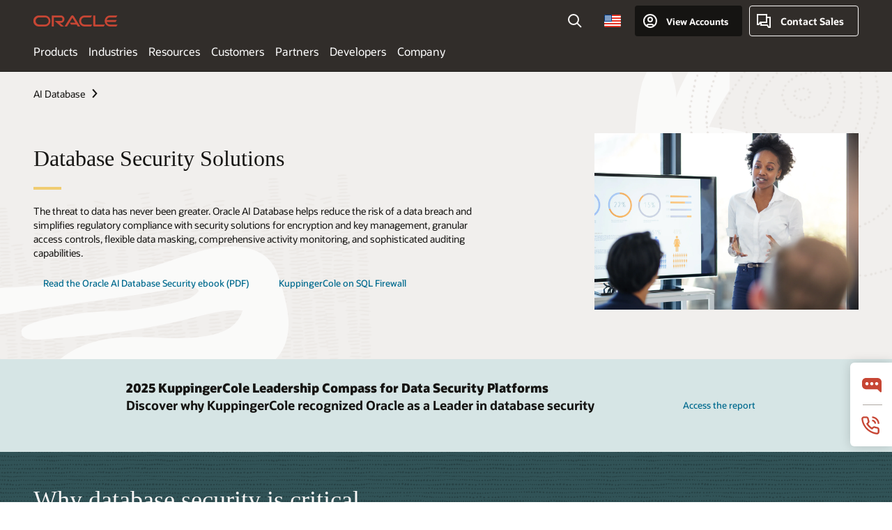

--- FILE ---
content_type: text/html; charset=UTF-8
request_url: https://www.oracle.com/security/database-security/
body_size: 18582
content:
<!DOCTYPE html>
<html lang="en-US" class="no-js"><!-- start : Framework/Redwood2 -->
<!-- start : ocom/common/global/components/framework/head -->
<head>
<!-- start : ocom/common/global/components/head -->
<title>Effective Database Security Solutions</title>
<meta name="Title" content="Effective Database Security Solutions">
<meta name="Description" content="Effective Database Security Solutions">
<meta name="Keywords" content="wsb-default-keyword">
<meta name="siteid" content="us">
<meta name="countryid" content="US">
<meta name="robots" content="index, follow">
<meta name="country" content="United States">
<meta name="region" content="americas">
<meta name="Language" content="en">
<meta name="Updated Date" content="">
<meta name="page_type" content="other">
<script type="text/javascript">
var pageData = pageData || {};
//page info
pageData.pageInfo = pageData.pageInfo || {};
pageData.pageInfo.language = "en";
pageData.pageInfo.country = "United States";
pageData.pageInfo.region = "americas";
pageData.pageInfo.pageTitle = "Effective Database Security Solutions";
pageData.pageInfo.description = "Effective Database Security Solutions";
pageData.pageInfo.keywords = "wsb-default-keyword";
pageData.pageInfo.siteId = "us";
pageData.pageInfo.countryId = "US";
pageData.pageInfo.updatedDate = "";
</script>
<!-- start : ocom/common/global/components/seo-taxonomy-meta-data-->
<script type="text/javascript">
var pageData = pageData || {};
//taxonmy
pageData.taxonomy = pageData.taxonomy || {};
pageData.taxonomy.productServices = [];
pageData.taxonomy.industry = [];
pageData.taxonomy.region = [];
pageData.taxonomy.contentType = [];
pageData.taxonomy.buyersJourney = [];
pageData.taxonomy.revenue = [];
pageData.taxonomy.title = [];
pageData.taxonomy.audience = [];
pageData.taxonomy.persona = [];
</script>
<!-- end : ocom/common/global/components/seo-taxonomy-meta-data-->
<!-- start : ocom/common/global/components/social-media-meta-tags -->
<!-- end : ocom/common/global/components/social-media-meta-tags -->
<!-- start : ocom/common/global/components/seo-hreflang-meta-tags --><link rel="canonical" href="https://www.oracle.com/security/database-security/" />
<link rel="alternate" hreflang="en-US" href="https://www.oracle.com/security/database-security/" />
<!-- end : ocom/common/global/components/seo-hreflang-meta-tags -->
<!-- end : ocom/common/global/components/head -->
<meta name="viewport" content="width=device-width, initial-scale=1">
<meta http-equiv="Content-Type" content="text/html; charset=utf-8">
<!-- start : ocom/common/global/components/framework/layoutAssetHeadInfo -->
<!-- Container/Display Start -->
<!-- BEGIN: oWidget_C/_Raw-Text/Display -->
<link rel="dns-prefetch" href="https://dc.oracleinfinity.io" crossOrigin="anonymous" />
<link rel="dns-prefetch" href="https://oracle.112.2o7.net" crossOrigin="anonymous" />
<link rel="dns-prefetch" href="https://s.go-mpulse.net" crossOrigin="anonymous" />
<link rel="dns-prefetch" href="https://c.go-mpulse.net" crossOrigin="anonymous" />
<link rel="preconnect" href="https://tms.oracle.com/" crossOrigin="anonymous" />
<link rel="preconnect" href="https://tags.tiqcdn.com/" crossOrigin="anonymous" />
<link rel="preconnect" href="https://consent.trustarc.com" crossOrigin="anonymous" />
<link rel="preconnect" href="https://d.oracleinfinity.io" crossOrigin="anonymous" />
<link rel="preload" href="https://www.oracle.com/asset/web/fonts/oraclesansvf.woff2" as="font" crossOrigin="anonymous" type="font/woff2" />
<link rel="preload" href="https://www.oracle.com/asset/web/fonts/redwoodicons.woff2" as="font" crossorigin="anonymous" type="font/woff2">
<!-- END: oWidget_C/_Raw-Text/Display -->
<!-- Container/Display end -->
<!-- Container/Display Start -->
<!-- BEGIN: oWidget_C/_Raw-Text/Display -->
<!-- BEGIN CSS/JS -->
<style>
body{margin:0}
.f20w1 > section{opacity:0;filter:opacity(0%)}
.f20w1 > div{opacity:0;filter:opacity(0%)}
.f20w1 > nav{opacity:0;filter:opacity(0%)}
</style>
<script>
!function(){
var d=document.documentElement;d.className=d.className.replace(/no-js/,'js');
if(document.location.href.indexOf('betamode=') > -1) document.write('<script src="/asset/web/js/ocom-betamode.js"><\/script>');
}();
</script>
<link data-wscss href="/asset/web/css/redwood-base.css" rel="preload" as="style" onload="this.rel='stylesheet';" onerror="this.rel='stylesheet'">
<link data-wscss href="/asset/web/css/redwood-styles.css" rel="preload" as="style" onload="this.rel='stylesheet';" onerror="this.rel='stylesheet'">
<noscript>
<link href="/asset/web/css/redwood-base.css" rel="stylesheet">
<link href="/asset/web/css/redwood-styles.css" rel="stylesheet">
</noscript>
<link data-wsjs data-reqjq href="/asset/web/js/redwood-base.js" rel="preload" as="script">
<link data-wsjs data-reqjq href="/asset/web/js/redwood-lib.js" rel="preload" as="script">
<script data-wsjs src="/asset/web/js/jquery-min.js" async onload="$('head link[data-reqjq][rel=preload]').each(function(){var a = document.createElement('script');a.async=false;a.src=$(this).attr('href');this.parentNode.insertBefore(a, this);});$(function(){$('script[data-reqjq][data-src]').each(function(){this.async=true;this.src=$(this).data('src');});});"></script>
<!-- END CSS/JS -->
<!-- END: oWidget_C/_Raw-Text/Display -->
<!-- Container/Display end -->
<!-- Container/Display Start -->
<!-- BEGIN: oWidget_C/_Raw-Text/Display -->
<!-- www-us HeadAdminContainer -->
<link rel="icon" href="https://www.oracle.com/asset/web/favicons/favicon-32.png" sizes="32x32">
<link rel="icon" href="https://www.oracle.com/asset/web/favicons/favicon-128.png" sizes="128x128">
<link rel="icon" href="https://www.oracle.com/asset/web/favicons/favicon-192.png" sizes="192x192">
<link rel="apple-touch-icon" href="https://www.oracle.com/asset/web/favicons/favicon-120.png" sizes="120x120">
<link rel="apple-touch-icon" href="https://www.oracle.com/asset/web/favicons/favicon-152.png" sizes="152x152">
<link rel="apple-touch-icon" href="https://www.oracle.com/asset/web/favicons/favicon-180.png" sizes="180x180">
<meta name="msapplication-TileColor" content="#fcfbfa"/>
<meta name="msapplication-square70x70logo" content="favicon-128.png"/>
<meta name="msapplication-square150x150logo" content="favicon-270.png"/>
<meta name="msapplication-TileImage" content="favicon-270.png"/>
<meta name="msapplication-config" content="none"/>
<meta name="referrer" content="no-referrer-when-downgrade"/>
<style>
#oReactiveChatContainer1 { display:none;}
</style>
<!--Tealium embed code Start -->
<script src="https://tms.oracle.com/main/prod/utag.sync.js"></script>
<!-- Loading script asynchronously -->
<script type="text/javascript">
(function(a,b,c,d){
if(location.href.indexOf("tealium=dev") == -1) {
a='https://tms.oracle.com/main/prod/utag.js';
} else {
a='https://tms.oracle.com/main/dev/utag.js';
}
b=document;c='script';d=b.createElement(c);d.src=a;d.type='text/java'+c;d.async=true;
a=b.getElementsByTagName(c)[0];a.parentNode.insertBefore(d,a);
})();
</script>
<!--Tealium embed code End-->
<!-- END: oWidget_C/_Raw-Text/Display -->
<!-- Container/Display end -->
<!-- end : ocom/common/global/components/framework/layoutAssetHeadInfo -->

<script>(window.BOOMR_mq=window.BOOMR_mq||[]).push(["addVar",{"rua.upush":"false","rua.cpush":"false","rua.upre":"false","rua.cpre":"false","rua.uprl":"false","rua.cprl":"false","rua.cprf":"false","rua.trans":"SJ-c4f07e0a-b8b3-4025-a9c6-3e39ae9bb7f4","rua.cook":"false","rua.ims":"false","rua.ufprl":"false","rua.cfprl":"true","rua.isuxp":"false","rua.texp":"norulematch","rua.ceh":"false","rua.ueh":"false","rua.ieh.st":"0"}]);</script>
                              <script>!function(e){var n="https://s.go-mpulse.net/boomerang/";if("False"=="True")e.BOOMR_config=e.BOOMR_config||{},e.BOOMR_config.PageParams=e.BOOMR_config.PageParams||{},e.BOOMR_config.PageParams.pci=!0,n="https://s2.go-mpulse.net/boomerang/";if(window.BOOMR_API_key="DXNLE-YBWWY-AR74T-WMD99-77VRA",function(){function e(){if(!o){var e=document.createElement("script");e.id="boomr-scr-as",e.src=window.BOOMR.url,e.async=!0,i.parentNode.appendChild(e),o=!0}}function t(e){o=!0;var n,t,a,r,d=document,O=window;if(window.BOOMR.snippetMethod=e?"if":"i",t=function(e,n){var t=d.createElement("script");t.id=n||"boomr-if-as",t.src=window.BOOMR.url,BOOMR_lstart=(new Date).getTime(),e=e||d.body,e.appendChild(t)},!window.addEventListener&&window.attachEvent&&navigator.userAgent.match(/MSIE [67]\./))return window.BOOMR.snippetMethod="s",void t(i.parentNode,"boomr-async");a=document.createElement("IFRAME"),a.src="about:blank",a.title="",a.role="presentation",a.loading="eager",r=(a.frameElement||a).style,r.width=0,r.height=0,r.border=0,r.display="none",i.parentNode.appendChild(a);try{O=a.contentWindow,d=O.document.open()}catch(_){n=document.domain,a.src="javascript:var d=document.open();d.domain='"+n+"';void(0);",O=a.contentWindow,d=O.document.open()}if(n)d._boomrl=function(){this.domain=n,t()},d.write("<bo"+"dy onload='document._boomrl();'>");else if(O._boomrl=function(){t()},O.addEventListener)O.addEventListener("load",O._boomrl,!1);else if(O.attachEvent)O.attachEvent("onload",O._boomrl);d.close()}function a(e){window.BOOMR_onload=e&&e.timeStamp||(new Date).getTime()}if(!window.BOOMR||!window.BOOMR.version&&!window.BOOMR.snippetExecuted){window.BOOMR=window.BOOMR||{},window.BOOMR.snippetStart=(new Date).getTime(),window.BOOMR.snippetExecuted=!0,window.BOOMR.snippetVersion=12,window.BOOMR.url=n+"DXNLE-YBWWY-AR74T-WMD99-77VRA";var i=document.currentScript||document.getElementsByTagName("script")[0],o=!1,r=document.createElement("link");if(r.relList&&"function"==typeof r.relList.supports&&r.relList.supports("preload")&&"as"in r)window.BOOMR.snippetMethod="p",r.href=window.BOOMR.url,r.rel="preload",r.as="script",r.addEventListener("load",e),r.addEventListener("error",function(){t(!0)}),setTimeout(function(){if(!o)t(!0)},3e3),BOOMR_lstart=(new Date).getTime(),i.parentNode.appendChild(r);else t(!1);if(window.addEventListener)window.addEventListener("load",a,!1);else if(window.attachEvent)window.attachEvent("onload",a)}}(),"".length>0)if(e&&"performance"in e&&e.performance&&"function"==typeof e.performance.setResourceTimingBufferSize)e.performance.setResourceTimingBufferSize();!function(){if(BOOMR=e.BOOMR||{},BOOMR.plugins=BOOMR.plugins||{},!BOOMR.plugins.AK){var n="true"=="true"?1:0,t="",a="cj2xeryccdufo2lobxbq-f-c2a14b58f-clientnsv4-s.akamaihd.net",i="false"=="true"?2:1,o={"ak.v":"39","ak.cp":"82485","ak.ai":parseInt("604074",10),"ak.ol":"0","ak.cr":9,"ak.ipv":4,"ak.proto":"h2","ak.rid":"2e2b28b","ak.r":44331,"ak.a2":n,"ak.m":"dscx","ak.n":"essl","ak.bpcip":"18.117.114.0","ak.cport":49448,"ak.gh":"23.33.23.7","ak.quicv":"","ak.tlsv":"tls1.3","ak.0rtt":"","ak.0rtt.ed":"","ak.csrc":"-","ak.acc":"","ak.t":"1768820163","ak.ak":"hOBiQwZUYzCg5VSAfCLimQ==bE6dE40JbM/CKFwc53GrUHIgoF4EHjyLWOwnbqMsMfdHl55SOT38H7CGk9OEu3hwn5NK2AAIhx+fHRmLywrr5CZwzU01p6BNQlVPeh0r7Rryx7wOhoUd+XOOhv9DtaWtp67c5perdl0DEX6+05fD+dYJK/nmwNEMxNiQqVJLX/mhYRtpjTBLgZrqAycqr0pjXbwkiUhOffwwUdGSeITrNAyP+tRNjCkYMrQx8yZg38dN1ma97aMBFTB3ytQ+8NNqQKl+KnxSDr1fbFl64Z4hvviJRgOX/zclUKGo1RzBtvsMGBzQlInzUHg+3lNrsgqUis8nw5yGLJbx3/+I8CYpJOOQiyHkmnwnfi1Fi1KOOAdFNrKobEzJADzExwNVAWajTRjySskffgZQCkuVKAybWzrr5m+UApztiwdIlsLgzI0=","ak.pv":"517","ak.dpoabenc":"","ak.tf":i};if(""!==t)o["ak.ruds"]=t;var r={i:!1,av:function(n){var t="http.initiator";if(n&&(!n[t]||"spa_hard"===n[t]))o["ak.feo"]=void 0!==e.aFeoApplied?1:0,BOOMR.addVar(o)},rv:function(){var e=["ak.bpcip","ak.cport","ak.cr","ak.csrc","ak.gh","ak.ipv","ak.m","ak.n","ak.ol","ak.proto","ak.quicv","ak.tlsv","ak.0rtt","ak.0rtt.ed","ak.r","ak.acc","ak.t","ak.tf"];BOOMR.removeVar(e)}};BOOMR.plugins.AK={akVars:o,akDNSPreFetchDomain:a,init:function(){if(!r.i){var e=BOOMR.subscribe;e("before_beacon",r.av,null,null),e("onbeacon",r.rv,null,null),r.i=!0}return this},is_complete:function(){return!0}}}}()}(window);</script></head><!-- end : ocom/common/global/components/framework/head -->
<!-- start : ocom/common/global/components/redwood/layoutAssetStartBodyInfo -->
<body class="f20 f20v0 ">
<!-- Container/Display Start -->
<!-- BEGIN: oWidget_C/_Raw-Text/Display -->
<!-- www-us StartBodyAdminContainer -->
<!-- END: oWidget_C/_Raw-Text/Display -->
<!-- Container/Display end -->
<div class="f20w1">
<!-- Dispatcher:null -->
<!-- BEGIN: oWidget_C/_Raw-Text/Display -->
<!-- U30v3 -->
<style>
#u30{opacity:1 !important;filter:opacity(100%) !important;position:sticky;top:0}
.u30v3{background:#3a3632;height:50px;overflow:hidden;border-top:5px solid #3a3632;border-bottom:5px solid #3a3632}
#u30nav,#u30tools{visibility:hidden}
.u30v3 #u30logo {width:121px;height: 44px;display: inline-flex;justify-content: flex-start;}
#u30:not(.u30mobile) .u30-oicn-mobile,#u30.u30mobile .u30-oicn{display:none}
#u30logo svg{height:auto;align-self:center}
.u30brand{height:50px;display:flex;flex-direction:column;justify-content:center;align-items:flex-start;max-width:1344px;padding:0 48px;margin:0 auto}
.u30brandw1{display:flex;flex-direction:row;color:#fff;text-decoration:none;align-items:center}
@media (max-width:1024px){.u30brand{padding:0 24px}}
#u30skip2,#u30skip2content{transform:translateY(-100%);position:fixed}
.rtl #u30{direction:rtl}
</style>
<section id="u30" class="u30 u30v3 pause searchv2" data-trackas="header">
<div id="u30skip2">
<ul>
<li><a id="u30skip2c" href="#maincontent">Skip to content</a></li>
<li><a id="u30acc" href="https://www.oracle.com/corporate/accessibility/">Accessibility Policy</a></li>
</ul>
</div>
<div class="u30w1 cwidth" id="u30w1">
<div id="u30brand" class="u30brand">
<div class="u30brandw1">
<a id="u30btitle" href="https://www.oracle.com/" data-lbl="logo" aria-label="Home">
<div id="u30logo">
<svg class="u30-oicn-mobile" xmlns="http://www.w3.org/2000/svg" width="32" height="21" viewBox="0 0 32 21"><path fill="#C74634" d="M9.9,20.1c-5.5,0-9.9-4.4-9.9-9.9c0-5.5,4.4-9.9,9.9-9.9h11.6c5.5,0,9.9,4.4,9.9,9.9c0,5.5-4.4,9.9-9.9,9.9H9.9 M21.2,16.6c3.6,0,6.4-2.9,6.4-6.4c0-3.6-2.9-6.4-6.4-6.4h-11c-3.6,0-6.4,2.9-6.4,6.4s2.9,6.4,6.4,6.4H21.2"/></svg>
<svg class="u30-oicn" xmlns="http://www.w3.org/2000/svg"  width="231" height="30" viewBox="0 0 231 30" preserveAspectRatio="xMinYMid"><path fill="#C74634" d="M99.61,19.52h15.24l-8.05-13L92,30H85.27l18-28.17a4.29,4.29,0,0,1,7-.05L128.32,30h-6.73l-3.17-5.25H103l-3.36-5.23m69.93,5.23V0.28h-5.72V27.16a2.76,2.76,0,0,0,.85,2,2.89,2.89,0,0,0,2.08.87h26l3.39-5.25H169.54M75,20.38A10,10,0,0,0,75,.28H50V30h5.71V5.54H74.65a4.81,4.81,0,0,1,0,9.62H58.54L75.6,30h8.29L72.43,20.38H75M14.88,30H32.15a14.86,14.86,0,0,0,0-29.71H14.88a14.86,14.86,0,1,0,0,29.71m16.88-5.23H15.26a9.62,9.62,0,0,1,0-19.23h16.5a9.62,9.62,0,1,1,0,19.23M140.25,30h17.63l3.34-5.23H140.64a9.62,9.62,0,1,1,0-19.23h16.75l3.38-5.25H140.25a14.86,14.86,0,1,0,0,29.71m69.87-5.23a9.62,9.62,0,0,1-9.26-7h24.42l3.36-5.24H200.86a9.61,9.61,0,0,1,9.26-7h16.76l3.35-5.25h-20.5a14.86,14.86,0,0,0,0,29.71h17.63l3.35-5.23h-20.6" transform="translate(-0.02 0)" /></svg>
</div>
</a>
</div>
</div>
<div id="u30nav" class="u30nav" data-closetxt="Close Menu" data-trackas="menu">
<nav id="u30navw1" aria-label="Oracle website">
<button data-navtarget="products" aria-controls="products" aria-expanded="false" class="u30navitem">Products</button>
<button data-navtarget="industries" aria-controls="industries" aria-expanded="false" class="u30navitem">Industries</button>
<button data-navtarget="resources" aria-controls="resources" aria-expanded="false" class="u30navitem">Resources</button>
<button data-navtarget="customers" aria-controls="customers" aria-expanded="false" class="u30navitem">Customers</button>
<button data-navtarget="partners" aria-controls="partners" aria-expanded="false" class="u30navitem">Partners</button>
<button data-navtarget="developers" aria-controls="developers" aria-expanded="false" class="u30navitem">Developers</button>
<button data-navtarget="company" aria-controls="company" aria-expanded="false" class="u30navitem">Company</button>
</nav>
</div>
<div id="u30tools" class="u30tools">
<div id="u30search">
<div id="u30searchw1">
<div id="u30searchw2">
<form name="u30searchForm" id="u30searchForm"
data-contentpaths="/content/Web/Shared/Auto-Suggest Panel Event" method="get"
action="https://search.oracle.com/results">
<div class="u30s1">
<button id="u30closesearch" aria-label="Close Search" type="button">
<span>Close Search</span>
<svg width="9" height="14" viewBox="0 0 9 14" fill="none"
xmlns="http://www.w3.org/2000/svg">
<path d="M8 13L2 7L8 1" stroke="#161513" stroke-width="2" />
</svg>
</button>
<span class="u30input">
<div class="u30inputw1">
<input id="u30input" name="q" value="" type="text" placeholder="Search"
autocomplete="off" aria-autocomplete="both" aria-label="Search Oracle.com"
role="combobox" aria-expanded="false" aria-haspopup="listbox"
aria-controls="u30searchw3">
</div>
<input type="hidden" name="size" value="10">
<input type="hidden" name="page" value="1">
<input type="hidden" name="tab" value="all">
<span id="u30searchw3title" class="u30visually-hidden">Search Oracle.com</span>
<div id="u30searchw3" data-pagestitle="SUGGESTED LINKS" data-autosuggesttitle="SUGGESTED SEARCHES" data-allresultstxt="All results for" data-allsearchpath="https://search.oracle.com/results?q=u30searchterm&size=10&page=1&tab=all" role="listbox" aria-labelledby="u30searchw3title">
<ul id="u30quicklinks" class="autocomplete-items" role="group" aria-labelledby="u30quicklinks-title">
<li role="presentation" class="u30auto-title" id="u30quicklinks-title">QUICK LINKS</li>
<li role="option"><a href="/cloud/" data-lbl="quick-links:oci">Oracle Cloud Infrastructure</a>
</li>
<li role=" option"><a href="/applications/" data-lbl="quick-links:applications">Oracle Fusion Cloud Applications</a></li>
<li role="option"><a href="/database/" data-lbl="quick-links:ai-database">Oracle AI Database</a></li>
<li role="option"><a href="/java/technologies/downloads/" data-lbl="quick-links:download-java">Download Java</a>
</li>
<li role="option"><a href="/careers/" data-lbl="quick-links:careers">Careers at Oracle</a></li>
</ul>
</div>
<span class="u30submit">
<input class="u30searchbttn" type="submit" value="Submit Search">
</span>
<button id="u30clear" type="reset" aria-label="Clear Search">
<svg width="20" height="20" viewBox="0 0 20 20" aria-hidden="true" fill="none"
xmlns="http://www.w3.org/2000/svg">
<path
d="M7 7L13 13M7 13L13 7M19 10C19 14.9706 14.9706 19 10 19C5.02944 19 1 14.9706 1 10C1 5.02944 5.02944 1 10 1C14.9706 1 19 5.02944 19 10Z"
stroke="#161513" stroke-width="2" />
</svg>
</button>
</span>
</div>
</form>
<div id="u30announce" data-alerttxt="suggestions found to navigate use up and down arrows"
class="u30visually-hidden" aria-live="polite"></div>
</div>
</div>
<button class="u30searchBtn" id="u30searchBtn" type="button" aria-label="Open Search Field"
aria-expanded="false">
<span>Search</span>
<svg xmlns="http://www.w3.org/2000/svg" viewBox="0 0 24 24" width="24" height="24">
<path d="M15,15l6,6M17,10a7,7,0,1,1-7-7A7,7,0,0,1,17,10Z" />
</svg>
</button>
</div>
<span id="ac-flag">
<a class="flag-focus" href="/countries-list.html#countries" data-ajax="true" rel="lightbox" role="button">
<span class="sr-only">Country</span>
<img class="flag-image" src="" alt=""/>
<svg class="default-globe" alt="Country" width="20" height="20" viewBox="0 0 20 20" fill="none" xmlns="http://www.w3.org/2000/svg" xmlns:xlink="http://www.w3.org/1999/xlink">
<rect width="20" height="20" fill="url(#pattern0)"/>
<defs>
<pattern id="pattern0" patternContentUnits="objectBoundingBox" width="1" height="1">
<use xlink:href="#image0_1_1830" transform="translate(-0.166667 -0.166667) scale(0.0138889)"/>
</pattern>
<image alt="" id="image0_1_1830" width="96" height="96" xlink:href="[data-uri]"/>
</defs>
</svg>
</a>
</span>
<div id="u30-profile" class="u30-profile">
<button id="u30-flyout" data-lbl="sign-in-account" aria-expanded="false">
<svg xmlns="http://www.w3.org/2000/svg" viewBox="0 0 24 24" width="24" height="24"><path d="M17,19.51A3,3,0,0,0,14,17H10a3,3,0,0,0-3,2.51m9.92,0a9,9,0,1,0-9.92,0m9.92,0a9,9,0,0,1-9.92,0M15,10a3,3,0,1,1-3-3A3,3,0,0,1,15,10Z"/></svg>
<span class="acttxt">View Accounts</span>
</button>
<div id="u30-profilew1">
<button id="u30actbck" aria-label="close account flyout"><span class="u30actbcktxt">Back</span></button>
<div class="u30-profilew2">
<span class="u30acttitle">Cloud Account</span>
<a href="/cloud/sign-in.html" class=" u30darkcta u30cloudbg" data-lbl="sign-in-to-cloud">Sign in to Cloud</a>
<a href="/cloud/free/" class="u30lightcta" data-lbl="try-free-cloud-trial">Sign Up for Free Cloud Tier</a>
</div>
<span class="u30acttitle">Oracle Account</span>
<ul class="u30l-out">
<li><a href="https://www.oracle.com/webapps/redirect/signon?nexturl=" data-lbl="profile:sign-in-account" class="u30darkcta">Sign-In</a></li>
<li><a href="https://profile.oracle.com/myprofile/account/create-account.jspx" data-lbl="profile:create-account" class="u30lightcta">Create an Account</a></li>
</ul>
<ul class="u30l-in">
<li><a href="/corporate/contact/help.html" data-lbl="help">Help</a></li>
<li><a href="javascript:sso_sign_out();" id="u30pfile-sout" data-lbl="signout">Sign Out</a></li>
</ul>
</div>
</div>
<div class="u30-contact">
<a href="/corporate/contact/" data-lbl="contact-us" title="Contact Sales"><span>Contact Sales</span></a>
</div>
<a href="/global-menu-v2/" id="u30ham" role="button" aria-expanded="false" aria-haspopup="true" aria-controls="u30navw1">
<svg xmlns="http://www.w3.org/2000/svg" width="24" height="24" viewBox="0 0 24 24">
<title>Menu</title>
<path d="M16,4 L2,4" class="p1"></path>
<path d="M2,12 L22,12" class="p2"></path>
<path d="M2,20 L16,20" class="p3"></path>
<path d="M0,12 L24,12" class="p4"></path>
<path d="M0,12 L24,12" class="p5"></path>
</svg>
<span>Menu</span>
</a>
</div>
</div>
<script>
var u30min = [722,352,0,0];
var u30brsz = new ResizeObserver(u30 => {
document.getElementById('u30').classList.remove('u30mobile','u30tablet','u30notitle');
let u30b = document.getElementById('u30brand').offsetWidth,
u30t = document.getElementById('u30tools').offsetWidth ;
u30v = document.getElementById('u30navw1');
u30w = document.getElementById('u30w1').offsetWidth - 48;
if((u30b + u30t) > u30min[0]){
u30min[2] = ((u30b + u30t) > 974) ? u30b + u30t + 96 : u30b + u30t + 48;
}else{
u30min[2] = u30min[0];
}
u30min[3] = ((u30b + 112) > u30min[1]) ? u30min[3] = u30b + 112 : u30min[3] = u30min[1];
u30v.classList.add('u30navchk');
u30min[2] = (u30v.lastElementChild.getBoundingClientRect().right > u30min[2]) ? Math.ceil(u30v.lastElementChild.getBoundingClientRect().right) : u30min[2];
u30v.classList.remove('u30navchk');
if(u30w <= u30min[3]){
document.getElementById('u30').classList.add('u30notitle');
}
if(u30w <= u30min[2]){
document.getElementById('u30').classList.add('u30mobile');
}
});
var u30wrsz = new ResizeObserver(u30 => {
let u30n = document.getElementById('u30navw1').getBoundingClientRect().height,
u30h = u30[0].contentRect.height;
let u30c = document.getElementById('u30').classList,
u30w = document.getElementById('u30w1').offsetWidth - 48,
u30m = 'u30mobile',
u30t = 'u30tablet';
if(u30c.contains('navexpand') && u30c.contains(u30m) && u30w > u30min[2]){
if(!document.querySelector('button.u30navitem.active')){
document.getElementById('u30ham').click();
}
u30c.remove(u30m);
if(document.getElementById('u30').getBoundingClientRect().height > 80){
u30c.add(u30t);
}else{
u30c.remove(u30t);
}
}else if(u30w <= u30min[2]){
if(getComputedStyle(document.getElementById('u30tools')).visibility != "hidden"){
u30c.add(u30m);
u30c.remove(u30t);
}
}else if(u30n < 30 && u30h > 80){
u30c.add(u30t);
u30c.remove(u30m);
}else if(u30n > 30){
u30c.add(u30m);
u30c.remove(u30t);
}else if(u30n < 30 && u30h <= 80){
u30c.remove(u30m);
if(document.getElementById('u30').getBoundingClientRect().height > 80){
u30c.add(u30t);
}else{
u30c.remove(u30t);
}
}
});
u30brsz.observe(document.getElementById('u30btitle'));
u30wrsz.observe(document.getElementById('u30'));
</script>
</section>
<!-- /U30v3 -->
<!-- END: oWidget_C/_Raw-Text/Display -->
<!-- end : ocom/common/global/components/redwood/layoutAssetStartBodyInfo -->
<section class="rh03 rh03v3 rw-theme-30bg" data-trackas="rh03" data-ocomid="rh03" data-bgimg="https://www.oracle.com/a/ocom/img/bgimg02-bgsw-overlay-fpo01.png,https://www.oracle.com/a/ocom/img/bgimg02-bgne-overlay-fpo02.png" ><div class="rh03w1 cwidth"><div class="rh03bc"><div class="rh03bc1"><ol><li><a href="https://www.oracle.com/database/" >AI Database</a></li></ol></div></div><div class="herotitle rh03twocol"><div class="rh03col1"><h1 class="rwaccent-6" >Database Security Solutions</h1><p class="rh03btxt" >The threat to data has never been greater. Oracle AI Database helps reduce the risk of a data breach and simplifies regulatory compliance with security solutions for encryption and key management, granular access controls, flexible data masking, comprehensive activity monitoring, and sophisticated auditing capabilities.</p><div class="obttns"><div><a class  href="https://download.oracle.com/database/oracle-database-security-primer.pdf">Read the Oracle AI Database Security ebook (PDF)</a></div><div class="obttn1"><a  href="https://www.kuppingercole.com/blog/balaganski/oracle-sql-firewall">KuppingerCole on SQL Firewall</a></div></div> </div><div class="rh03col2"><div><img  src="https://www.oracle.com:443/cmsng/88786581198219896690478102908348978935.jpg?_wsbfilename=industries-public-sector-gettyimages-590050224.jpg" alt/><figcaption ></figcaption></div></div></div></div></section><section class="rc11 rc11v0 rw-teal-40bg" data-trackas="rc11" data-ocomid="rc11" data-a11y="true" ><div class="rc11w1 cwidth"><Fragment><div class="rc11w2 rc11bttns"><div ><p>2025 KuppingerCole Leadership Compass for Data Security Platforms</p><p><strong>Discover why KuppingerCole recognized Oracle as a Leader in database security</strong> <br><br></p><br></div><div class="obttns"><div class><a  href="https://www.oracle.com/security/database-security/kuppingercole-database-security-platforms/">Access the report</a></div></div></div></Fragment></div></section><section class="rc13 rc13v0 cpad darktheme" data-trackas="rc13" data-a11y="true" data-lbl="deployment-options:"><div class="rc13w1 cwidth"><header class="rw-ctitle"><h3 class="rwaccent-2" id="rc-13-2-options-title" >Why database security is critical</h3></header><div class="rc13w5 col-framework col-justified col4 col-gutters"><ul class="col-w1" aria-labelledby="rc13-options-title"><li class="col-item"><div class="col-item-w1"><h4 >Mitigate risks from misconfigured databases</h4><p >Databases are complex systems with hundreds of parameters, profile options, and configuration directives—an almost infinite combination of settings. A misconfigured database increases the risk of an exploit that gains unauthorized access. Oracle security solutions assess risks from security configurations and users and identify areas where those risks can be mitigated or eliminated.</p></div><div class="col-item-w2"> <a  href="#placeholder"></a><br/></div></li><li class="col-item"><div class="col-item-w1"><h4 >Render stolen data useless</h4><div ><p>Hackers can steal clear-text database data directly from the database, storage, exports, or backups. Most data privacy regulations require or encourage masking or encryption of data at-rest and in-motion. Oracle AI Database offers comprehensive encryption, key management, and masking capabilities that scale to enterprise-level workloads. </p><br></div></div><div class="col-item-w2"> <a  href="#placeholder"></a><br/></div></li><li class="col-item"><div class="col-item-w1"><h4 >Restrict unauthorized access by privileged users</h4><div ><p>Privileged users manage databases, but should all of them be able to access sensitive data? Reduce data breach risk from hackers or misuse of insider trust. Enforce separation of duties and prevent data theft, even from accounts with compromised passwords. Use context-sensitive security policies to control sensitive database options. </p><br></div></div><div class="col-item-w2"> <a  href="#placeholder"></a><br/></div></li><li class="col-item"><div class="col-item-w1"><h4 >Monitor access and demonstrate compliance</h4><div ><p>A breach can be blocked or mitigated if inappropriate access attempts are detected quickly. Audit database activities and monitor SQL queries in real-time. Use built-in and customized reports to address compliance requirements.</p><br></div></div><div class="col-item-w2"> <a  href="#placeholder"></a><br/></div></li></ul></div></div></section><section class="rc68 rc68v0 cpad rw-neutral-20bg" data-trackas="rc68" data-ocomid="rc68" data-a11y="true"  section-id="rc68-id-3"><div class="rc68w1 cwidth"><div class="rc68w2"><h2 class="rwaccent-4" id="benefits-label" >Oracle AI Database security products</h2><div class="col-framework col-justified col3 col-gutters"><ul class="col-w1" aria-labelledby="rc68-section-3"><li class="col-item rw-neutral-00bg rw-pine-100-beforebg"><a href="https://www.oracle.com/security/database-security/data-safe/" ><h3 role="presentation" >Oracle Data Safe</h3><div class="col-item-w2"><p >A cloud service offering database security posture management for all your Oracle databases—on-premises or in the cloud. Assess security, detect configuration and user drift, find and mask sensitive data, and collect audit data for analysis, alerting, and reporting.</p></div></a></li><li class="col-item rw-neutral-00bg rw-ocean-100-beforebg"><a href="https://www.oracle.com/security/database-security/advanced-security/" ><h3 role="presentation" >Oracle Advanced Security</h3><div class="col-item-w2"><p >Encrypts data at rest (transparent data encryption) with encryption built into the database kernel that protects against database bypass attacks with minimal operational or performance impact. Dynamically masks data during database queries (data redaction).</p></div></a></li><li class="col-item rw-neutral-00bg rw-rose-100-beforebg"><a href="https://www.oracle.com/security/database-security/key-vault/" ><h3 role="presentation" >Oracle Key Vault</h3><div class="col-item-w2"><p >Encryption key management and secrets management, including passwords, SSH keys, Oracle Wallets, and much more. Oracle Key Vault is the only tested and certified key management solution for Oracle AI Database, and is available on-premises, in Oracle Cloud, and in most third-party clouds.</p></div></a></li><li class="col-item rw-neutral-00bg rw-sienna-100-beforebg"><a href="https://www.oracle.com/security/database-security/database-vault/" ><h3 role="presentation" >Oracle Database Vault</h3><div class="col-item-w2"><p >Protects data from unauthorized access, even by privileged users. Locks down database commands based on factors such as time of day, program used, presence of an approved change ticket number—almost anything that can be checked programmatically. With the new Oracle AI Database, SQL Firewall can block SQL injection attacks and log all deviations from policy.</p></div></a></li><li class="col-item rw-neutral-00bg rw-plum-100-beforebg"><a href="https://www.oracle.com/security/database-security/audit-vault-database-firewall/" ><h3 role="presentation" >Oracle Audit Vault and Database Firewall</h3><div class="col-item-w2"><p >Database security posture management for all your Oracle databases—on-premises or in the cloud. Assess security, detect configuration and user drift, and find sensitive data. Database activity monitoring for most enterprise-class databases and other IT systems.</p></div></a></li><li class="col-item rw-neutral-00bg rw-green-100-beforebg"><a href="https://www.oracle.com/security/database-security/data-masking/" ><h3 role="presentation" >Oracle Data Masking and Subsetting </h3><div class="col-item-w2"><p >Scans your database for sensitive data and masks that data in nonproduction systems to remove security risks from test and development databases. Creates “subsets” of a database that minimize storage costs.</p></div></a></li><li class="col-item rw-neutral-00bg rw-theme-100-beforebg"><a href="https://www.oracle.com/security/database-security/label-security/" ><h3 role="presentation" >Oracle Label Security</h3><div class="col-item-w2"><p >Control access to data using a mandatory access policy framework based on data classification and access classification assigned to a database user. Trusted by defense and national security organizations and used commercially to help satisfy fine-grained access control requirements.</p></div></a></li><li class="col-item rw-neutral-00bg rw-theme-100-beforebg"><a href="https://www.oracle.com/security/database-security/assessment-tool/" ><h3 role="presentation" >Oracle Database Security Assessment Tool</h3><div class="col-item-w2"><p >A stand-alone tool that evaluates your database’s current security state and makes recommendations on how to mitigate identified risks. The assessment tool is lightweight, easy to use, and quickly provides a view into your configuration, users, and sensitive data.</p></div></a></li><li class="col-item rw-neutral-00bg rw-theme-100-beforebg"><a href="https://www.oracle.com/security/database-security/features/" ><h3 role="presentation" >Oracle Database Security Features</h3><div class="col-item-w2"><p >Key security features, including supported authentication and authorization methods, network encryption, privilege analysis, Real Application Security, unified auditing, Oracle Virtual Private Database, and more, to meet your unique needs.</p></div></a></li></ul></div></div></div></section><section class="rc11 rc11v0 rw-teal-40bg" data-trackas="rc11" data-ocomid="rc11" data-a11y="true" ><div class="rc11w1 cwidth"><Fragment><div class="rc11w2 rc11bttns"><div ><p>Explore Oracle Security with step-by-step LiveLabs workshops</p><br></div><div class="obttns"><div class><a  href="https://apexapps.oracle.com/pls/apex/f?p=133:100:111401198889773::::SEARCH:database%20security">Browse the workshops</a></div></div></div></Fragment></div></section><section class="rc56 rc56v0 cpad" data-trackas="rc56" data-ocomid="rc56" data-a11y="true"><div class="rc56w1 cwidth"><h2 class="rw-ptitle" >Oracle Database security customer successes</h2><p id="thisListLabel-5" >Oracle Database security customers leverage a wide range of solutions to protect sensitive data from internal and external threats and to simplify and accelerate compliance efforts.</p><ul class="rc56w2" aria-labelledby="thisListLabel-5"><li class="rc56w3"><a  href="#"><div class="rw-logo rw-logo-centered"><img  data-src="https://www.oracle.com:443/cmsng/90260713351122876729382369930889921331.png?_wsbfilename=epsilon-og-image.png"/></div></a></li><li class="rc56w3"><a  href="#placeholder"><div class="rw-logo rw-logo-centered"><img  data-src="/assets/images/branding/oracle-database.png"/></div></a></li><li class="rc56w3"><a  href="#placeholder"><div class="rw-logo rw-logo-centered"><img  data-src="https://www.oracle.com:443/cmsng/90239943491812922772555850697538580747.avif?_wsbfilename=customerlogo-mestec-blk.avif"/></div></a></li><li class="rc56w3"><a  href="#placeholder"><div class="rw-logo rw-logo-centered"><img  data-src="https://www.oracle.com:443/cmsng/90241350585020825320465937601856034872.png?_wsbfilename=Pragmatyxs-Logo.png"/></div></a></li><li class="rc56w3"><a  href="#placeholder"><div class="rw-logo rw-logo-centered"><img  data-src="https://www.oracle.com:443/cmsng/90240148431071020718038929152107657613.svg?_wsbfilename=NOS_Portugal_logo.svg"/></div></a></li><li class="rc56w3"><a  href="#placeholder"><div class="rw-logo rw-logo-centered"><img  data-src="https://www.oracle.com:443/cmsng/90240763747057942224925545753143719123.png?_wsbfilename=opi-bw-logo.png"/></div></a></li><li class="rc56w3"><a  href="#placeholder"><div class="rw-logo rw-logo-centered"><img  data-src="https://www.oracle.com:443/cmsng/90240449268741934682945470157568380967.svg?_wsbfilename=nrma.svg"/></div></a></li><li class="rc56w3"><a  href="#placeholder"><div class="rw-logo rw-logo-centered"><img  data-src="https://www.oracle.com:443/cmsng/90241572508424572214272631485598023458.png?_wsbfilename=logo_soho.png"/></div></a></li></ul></div></section><section class="rc10 rc10v1 cpad rw-neutral-00bg rw-pattern16 rw-pattern-50p" data-trackas="rc10" data-ocomid="rc10" data-a11y="true"><div class="rc10w1 cwidth"><div class="col-framework col2"><div class="col-w1"><div class="col-item"><div class="col-item-w1"><h2  class="rwaccent-4">Customer Highlight</h2><h3 >Soho Media Solutions</h3><div ><p>SOHO Media Solutions Chooses Oracle Data Safe to Improve Database Security and Address GDPR Compliance </p><br></div><a href="https://www.oracle.com/customers/soho/" ></a></div></div><div class="col-item"><div class="col-item-w1"><div class="ytembed ytvideo ytthumbnail" data-ytid="Egan4ITRrdk" data-share="none" aria-label="Soho Media Solutions and Data Safe" ></div></div></div></div></div></div></section><section class="rc29 rc29v0" data-trackas="rc29" data-a11y="true" data-ocomid="rc29"><div class="rc29w1"><div class="col-framework col2"><div class="col-w1"><div class="col-item cpad cwidth rw-neutral-10bg bgimgw1" data-bgimg="https://www.oracle.com/a/ocom/img/bgimg02-bgsw-blogs-01.png" data-lbl="featured-blog-post:"><strong class="rc29sub" >August 8, 2024</strong><h3 >The Achilles Heel of Cybersecurity: Lessons from a Recent Data Breach</h3><span class="rc29alt" >Vipin Samar, Senior Vice President, Database Security, Oracle and Russ Lowenthal, Vice President, Database Security, Oracle</span><p >Unlike providers that leave gaps and require you to piece together disparate security technologies, Oracle offers a defense-in-depth strategy with a suite of best-in-class, integrated security components that aims to support you in seamlessly protecting your data everywhere.</p><div class="rc29lnkgroup"><a class="rc29lnk"  href="https://blogs.oracle.com/database/post/the-achilles-heel-of-cybersecurity-lessons-from-a-recent-data-breach">Read the complete post</a></div></div><div class="col-item cpad cwidth rw-neutral-20bg bgimgw1" data-bgimg="https://www.oracle.com/a/ocom/img/bgimg02-bgne-blogs-02.png" data-lbl="featured-blogs:"><h4 >Featured database security blogs</h4><ul><li><strong >October 14, 2025</strong><a  href="https://blogs.oracle.com/database/post/avdf20-5years">Celebrating 5 Years of Innovation with Oracle Audit Vault and Database Firewall (AVDF)</a></li><li><strong >October 10, 2025</strong><a  href="https://blogs.oracle.com/database/post/okv2112">Oracle Key Vault: Extending deeper into your environment</a></li><li><strong >October 9, 2025</strong><a  href="https://blogs.oracle.com/database/post/simplifying-database-security-compliance-at-scale-with-oracle-data-safe">Simplifying Database Security Compliance at Scale with Oracle Data Safe</a></li><li><strong >October 8, 2025</strong><a  href="https://blogs.oracle.com/database/post/oracle-ai-database-26ai-pqc">Securing Oracle AI Database 26ai for the Quantum Era</a></li><li><strong >Continue reading</strong><a  href="https://blogs.oracle.com/database/category/db-security">See all</a></li></ul></div></div></div></div></section><section class="rc30 cpad  rw-theme-10bg o-bgimg rc30v0" data-trackas="rc30" data-ocomid="rc30" data-bgimg="https://www.oracle.com/a/ocom/img/gbimg02-bgsw-50opacity-resources-01.png,https://www.oracle.com/a/ocom/img/bgimg02-bgne-50opacity-resources-01.png" data-lbl="resources:" data-a11y="true"><div class="rc30w1 cwidth"><h2 class="rc30subt" >Resources</h2><div class="rc30w2"><form class="oform rc30mobnav"><span class="oform-w"><span class="oselect"><select name="f4"><option  value="#tab-id-744a3c23-6144-467a-9560-6a53222ae5ff">Introduction to Oracle Database Security</option><option  value="#tab-id-4ef53269-81ce-48f8-a51d-9a2e93b62948">Documentation</option><option  value="#8-added-tab-2">Customer community</option><option  value="#8-added-tab-3">Continuing database security education</option><option  value="#8-added-tab-4">Support and services</option><option  value="#8-added-tab-5">Related content</option></select></span></span></form></div><div class="rc30w3"><div class="rc30w4 rc30pane"  id="tab-id-744a3c23-6144-467a-9560-6a53222ae5ff" data-lbl="undefined:"><div class="col-framework col2"><div class="col-w1"><div class="col-item rw-neutral-30bg"><div class="col-item-w1 rc30w10"><div class="rc30w5"><div class="rc30w6"><img  data-src="https://www.oracle.com/a/ocom/img/rc30v0-readiness-md-r1.jpg"/></div></div><div class="rc30w5"><h4 >Introduction to Oracle Database security</h4><div ><p>Familiarize yourself with Oracle Database’s rich set of security features and options to manage user accounts, authentication, privileges, application security, encrypting data at rest and in motion, auditing, and more. </p><br></div><div><a  href="#placeholder"></a></div></div></div></div><div class="col-item rw-neutral-40bg"><div class="col-item-w1 rc30w11"><h4 >Get started!</h4><ul class="icn-ulist"><li class="icn-file-pdf"><a  href="https://download.oracle.com/database/oracle-database-security-primer.pdf">Read the ebook (PDF)</a></li><li class="icn-chevronright"><a  href="https://docs.oracle.com/en/database/oracle/oracle-database/21/dbseg/#GUID-41040F53-D7A6-48FA-A92A-0C23118BC8A0">Database security guide</a></li></ul></div></div></div></div></div><div class="rc30w4 rc30pane"  id="tab-id-4ef53269-81ce-48f8-a51d-9a2e93b62948" data-lbl="undefined:"><div class="col-framework col2"><div class="col-w1"><div class="col-item rw-neutral-30bg"><div class="col-item-w1 rc30w13" ><h4 >Oracle Database security documentation</h4><div ><p>Explore Oracle’s <a href="https://docs.oracle.com/en/database/oracle/oracle-database/21/security.html">robust documentation for database security</a> to understand functionality, improve your own skills, and troubleshoot issues. Dedicated sections include access management, application security, data encryption and redaction, and more. </p><br></div></div></div><div class="col-item rw-neutral-40bg"><div class="col-item-w1 rc30w13 rc30imgpanel"><img data-src="https://www.oracle.com/a/ocom/img/rc30v0-documentation-md-r1.jpg" ></div></div></div></div></div><div class="rc30w4 rc30pane"  id="8-added-tab-2" data-lbl="undefined:"><div class="col-framework col2"><div class="col-w1"><div class="col-item rw-neutral-30bg"><div class="col-item-w1 rc30w13" ><h4 >AskTOM database security Office Hours</h4><div ><p>AskTOM Office Hours offers free, open Q&amp;A sessions with the database security product management team. Office Hours helps you fully leverage the multitude of enterprise-strength database security tools available to your organization.&nbsp;</p><p><a href="https://asktom.oracle.com/pls/apex/f?p=100:551:::NO:551:P551_CLASS_ID:3661:">Subscribe to Office Hours</a></p><br></div></div></div><div class="col-item rw-neutral-40bg"><div class="col-item-w1 rc30w13 rc30imgpanel"><img data-src="https://www.oracle.com/a/ocom/img/rc30v0-community-md-r1.jpg" ></div></div></div></div></div><div class="rc30w4 rc30pane"  id="8-added-tab-3" data-lbl="undefined:"><div class="col-framework col2"><div class="col-w1"><div class="col-item rw-neutral-30bg"><div class="col-item-w1 rc30w13" ><h4 >Continuing database security education</h4><div ><ul class="icn-ulist"><li class="icn-chevronright"><a href="?ytid=kuuJJCtu6E4" data-trackas="rc10-lightbox" rel="vbox" title="Watch video" role="button" class=""><strong>Watch:</strong>&nbsp;Why Oracle Database Security? (8:15)</a></li><li class="icn-chevronright"><a href="https://asktom.oracle.com/pls/apex/f?p=100:551:::NO:551:P551_CLASS_ID:3661:" class="o-hf"><strong>Subscribe:</strong>&nbsp;Oracle Database Security monthly office hours</a></li><li class="icn-chevronright"><a href="https://blogs.oracle.com/cloudsecurity/category/ocs-database-security" class="o-hf"><strong>Read:</strong>&nbsp;the latest database security blogs</a></li><li class="icn-chevronright"><a href="https://livelabs.oracle.com/pls/apex/dbpm/r/livelabs/home"><strong>Practice</strong>:&nbsp;Get hands-on with database security</a></li></ul><p><br><br>Discover content based on category, product, or content type with Oracle Learning Library. You can also learn new skills to help you develop your career and even collaborate with other users. </p><p><a href="https://livelabs.oracle.com/pls/apex/dbpm/r/livelabs/home">Start learning today</a></p></div></div></div><div class="col-item rw-neutral-40bg"><div class="col-item-w1 rc30w13 rc30imgpanel"><img data-src="https://www.oracle.com/a/ocom/img/rc30v0-learning-md-r1.jpg" ></div></div></div></div></div><div class="rc30w4 rc30pane"  id="8-added-tab-4" data-lbl="undefined:"><div class="col-framework col2"><div class="col-w1"><div class="col-item rw-neutral-30bg"><div class="col-item-w1 rc30w10"><div class="rc30w5"><h4 >Support</h4><ul><li><a  href="https://profile.oracle.com/myprofile/account/secure/update-account.jspx">My Oracle Support login</a></li><li><a  href="https://www.oracle.com/support/policies.html">Support policies and practices</a></li><li><a  href="https://www.oracle.com/security/database-security/#rc30support:~:text=Advanced%20customer%20services">Advanced customer services</a></li></ul></div><div class="rc30w5"><h4 >Services</h4><ul><li><a  href="https://www.oracle.com/consulting/soar/">Soar to Cloud migration services</a></li><li><a  href="https://www.oracle.com/consulting/">Consulting</a></li><li><a  href="https://www.oracle.com/partnernetwork/">Find a Partner</a></li></ul></div></div></div><div class="col-item rw-neutral-40bg"><div class="rc30w7"><img  data-src="https://www.oracle.com/a/ocom/img/rc30v0-support-md-r1.jpg"/><div class="rc30w8"><h4 >Critical patch updates, security alerts, and bulletins</h4><ul class="icn-ulist"><li class="icn-chevronright"><a  href="https://www.oracle.com/security-alerts/">View the alerts</a></li></ul></div></div></div></div></div></div><div class="rc30w4 rc30pane"  id="8-added-tab-5" data-lbl="undefined:"><div class="col-framework col2"><div class="col-w1"><div class="col-item rw-neutral-30bg"><div class="col-item-w1 rc30w10"><div class="rc30w5"><h4 >What is database security?</h4><ul><li><a  href="https://www.oracle.com/security/database-security/what-is-data-security/">What is data security?</a></li><li><a  href="https://download.oracle.com/database/oracle-database-security-primer.pdf">Securing the Oracle AI Database (PDF)</a></li><li><a  href="https://www.oracle.com/a/tech/docs/wp-risk-driven-dbsec.pdf">Risk-Driven Database Security (PDF)</a></li><li><a  href="https://blogs.oracle.com/cloudsecurity/oracles-maximum-security-architecture-for-database-security">Oracle’s maximum security architecture for database security</a></li><li><a  href="https://www.oracle.com/technetwork/database/security/wp-security-dbsec-cloud-3225125.pdf">Defense-in-Depth for Cloud Databases (PDF)</a></li></ul></div><div class="rc30w5"><h4 >Other</h4><ul><li><a  href="https://blogs.oracle.com/cloudsecurity/oracle-data-safe-five-ways-to-help-protect-your-digital-assets">Oracle Data Safe: Five ways to help protect your digital assets</a></li><li><a  href="https://www.oracle.com/a/ocom/docs/technical-report-mitigating-risks-sql-injection.pdf">Mitigating Risks of SQL Injection (PDF)</a></li><li><a  href="https://www.oracle.com/technetwork/database/security/wp-security-dbsec-gdpr-3073228.pdf">Accelerate Your Response to the EU General Data Protection Regulation (GDPR) (PDF)</a></li><li><a  href="https://www.oracle.com/a/tech/docs/twp-databasesecurity-and-rbi-guidelines.pdf">Oracle AI Database and the Reserve Bank of India Security Guidelines (PDF)</a></li></ul></div></div></div><div class="col-item rw-neutral-40bg"><div class="col-item-w1 rc30w11"><h4 >Analyst reports</h4><ul class="icn-ulist"><li class="icn-file-pdf"><a  href="https://www.oracle.com/a/ocom/docs/corporate/analystrelations/idc-oracle-autonomous-database.pdf">The Security Benefits of a Fully Managed Database Service: Oracle Autonomous Database (PDF)</a></li><li class="icn-file-pdf"><a  href="https://www.oracle.com/a/ocom/docs/database/thinking-autonomous-it-security-and-risk.pdf">Thinking Autonomous: IT Security and Risk: Intelligent Automation Eases the Burden (PDF)</a></li><li class="icn-file-pdf"><a  href="https://www.oracle.com/a/ocom/docs/corporate/analystrelations/kupingercole-db-big-data-security.pdf">KuppingerCole Leadership Compass: Database and Big Data Security (PDF)</a></li></ul></div></div></div></div></div></div></div></section><section class="rc31 rc31v0 cpad rw-neutral-10bg rw-pattern13 rw-pattern-50p" data-ocomid="rc31" data-trackas="rc31" data-lbl="get-started:"><div class="rc31w1 cwidth"><h2 >Get started with Oracle database security</h2><div class="col-framework col-justified col4 col-gutters"><div class="col-w1"><div class="col-item" data-lbl=":"><div class="col-item-w1 rw-yellow-40bg"><div  class="icn-img icn-cloud"><br/></div><h3 >Try Data Safe at no cost</h3></div><div class="col-item-w2"><div ><p>Oracle Cloud trial accounts include the ability to register one on-premises (or third-party cloud) database with Data Safe at no cost. Learn what Data Safe can do to simplify the work of securing your database.  </p><br></div><div class="obttns"><div class="obttn1"><a  href="https://docs.oracle.com/en/cloud/paas/data-safe/index.html">Get started today</a></div></div></div></div><div class="col-item" data-lbl=":"><div class="col-item-w1 rw-yellow-40bg"><div  class="icn-img icn-download"><br/></div><h3 >Run the Database Security Assessment Tool</h3></div><div class="col-item-w2"><div ><p>Quickly assess database security posture and get recommendations to mitigate risks.  </p><br></div><div class="obttns"><div class="obttn1"><a  href="https://go.oracle.com/LP=38340?elqCampaignId=57717">Download for free</a></div></div></div></div><div class="col-item" data-lbl=":"><div class="col-item-w1 rw-yellow-40bg"><div  class="icn-img icn-test-tube"><br/></div><h3 >Try the solutions for yourself</h3></div><div class="col-item-w2"><div ><p>Explore the database security workshops on Oracle LiveLabs and try these solutions for yourself.  </p><br></div><div class="obttns"><div class="obttn1"><a  href="https://livelabs.oracle.com/pls/apex/f?p=133:100:111401198889773::::SEARCH:database%20security">Go to LiveLabs</a></div></div></div></div><div class="col-item" data-lbl=":"><div class="col-item-w1 rw-yellow-40bg"><div  class="icn-img icn-contact"><br/></div><h3 >Contact sales</h3></div><div class="col-item-w2"><div ><p>Talk to a team member about Oracle database security. </p><br></div><div class="obttns"><div class="obttn1"><a  href="https://www.oracle.com/security/contact-form.html">Get in touch</a></div></div></div></div></div></div></div></section><!-- start : ocom/common/global/components/framework/layoutAssetEndBodyInfo -->
<!-- Dispatcher:null -->
<!-- BEGIN: oWidget_C/_Raw-Text/Display -->
<!-- U10v0 -->
<footer id="u10" class="u10 u10v6" data-trackas="footer" type="redwood" data-ocomid="u10" data-a11y="true">
<nav class="u10w1" aria-label="Footer">
<div class="u10w2">
<div class="u10w3">
<div class="u10ttl">Resources for</div>
<ul>
<li><a data-lbl="resources-for:career" href="/careers/">Careers</a></li>
<li><a data-lbl="resources-for:developers" href="/developer/">Developers</a></li>
<li><a data-lbl="resources-for:investors"
href="https://investor.oracle.com/home/default.aspx">Investors</a></li>
<li><a data-lbl="resources-for:partners" href="/partner/">Partners</a></li>
<li><a data-lbl="resources-for:researchers" href="/research/">Researchers</a></li>
<li><a data-lbl="resources-for:students-educators"
href="https://academy.oracle.com/en/oa-web-overview.html">Students and Educators</a></li>
</ul>
</div>
</div>
<div class="u10w2">
<div class="u10w3">
<div class="u10ttl">Why Oracle</div>
<ul>
<li><a data-lbl="why-oracle:analyst-reports" href="/corporate/analyst-reports/">Analyst Reports</a>
</li>
<li><a data-lbl="why-oracle:gartner-mq-erp-cloud" href="/erp/what-is-erp/best-erp/">Best cloud-based
ERP</a></li>
<li><a data-lbl="why-oracle:cloud-economics" href="/cloud/economics/">Cloud Economics</a></li>
<li><a data-lbl="why-oracle:corporate-responsibility" href="/social-impact/">Social Impact</a></li>
<li><a data-lbl="why-oracle:security-pracitices" href="/corporate/security-practices/">Security Practices</a></li>
</ul>
</div>
</div>
<div class="u10w2">
<div class="u10w3">
<div class="u10ttl">Learn</div>
<ul>
<li><a data-lbl="learn:sovreign-cloud" href="/cloud/sovereign-cloud/what-is-sovereign-cloud/">What is a sovereign cloud?</a></li>
<li><a data-lbl="learn:zero-trust" href="/security/what-is-zero-trust/">What is zero trust security?</a></li>
<li><a data-lbl="learn:ai-finance" href="/erp/financials/ai-finance/">How AI is transforming finance</a></li>
<li><a data-lbl="learn:vector-db"
href="/database/vector-database/">What is a vector database?</a></li>
<li><a data-lbl="learn:multicloud" href="/cloud/multicloud/what-is-multicloud/">What is multicloud?</a></li>
<li><a data-lbl="learn:ai-agents" href="/artificial-intelligence/ai-agents/">What are AI agents?</a></li>
</ul>
</div>
</div>
<div class="u10w2">
<div class="u10w3">
<div class="u10ttl">News and Events</div>
<ul>
<li><a data-lbl="newsandevents:news" href="/news/">News</a></li>
<li><a data-lbl="newsandevents:oracle-ai-world" href="/ai-world/">Oracle AI World</a></li>
<li><a data-lbl="newsandevents:oracle-health-summit" href="/health/health-summit/">Oracle Health Summit</a></li>
<li><a data-lbl="newsandevents:javaone" href="/javaone/">JavaOne</a></li>
<li><a data-lbl="newsandevents:search-all-events" href="https://search.oracle.com/events?q=&amp;lang=english">Search all events</a></li>
</ul>
</div>
</div>
<div class="u10w2">
<div class="u10w3">
<div class="u10ttl">Contact Us</div>
<ul>
<li><a href="tel:18006330738">US Sales: +1.800.633.0738</a></li>
<li><a data-lbl="contact-us:how-can-we-help" href="/corporate/contact/">How can we help?</a></li>
<li><a data-lbl="contact-us:subscribe-to-emails" href="https://go.oracle.com/subscribe/?l_code=en&src1=OW:O:FO">Subscribe to emails</a></li>
<li><a data-lbl="contact-us:integrity-helpline" href="https://secure.ethicspoint.com/domain/media/en/gui/31053/index.html">Integrity Helpline</a></li>
<li><a data-lbl="contact-us:accessibility" href="/corporate/accessibility/">Accessibility</a></li>
</ul>
</div>
</div>
<div class="u10w4">
<hr />
</div>
</nav>
<div class="u10w11">
<ul class="u10-cr">
<li class="u10mtool" id="u10cmenu">
<a data-lbl="country-region" class="u10ticon u10regn"
href="/universal-menu/#u10countrymenu">Country/Region</a>
</li>
</ul>
<nav class="u10w5 u10w10" aria-label="Site info">
<ul class="u10-links">
<li></li>
<li><a data-lbl="copyright" href="/legal/copyright/">&copy; 2026 Oracle</a></li>
<li><a data-lbl="privacy" href="/legal/privacy/">Privacy</a><span>/</span><a
data-lbl="do-not-sell-my-info" href="/legal/privacy/privacy-choices/">Do Not Sell My
Info</a></li>
<li>
<div id="teconsent"></div>
</li>
<li><a data-lbl="ad-choices" href="/legal/privacy/privacy-policy/#adchoices">Ad
Choices</a></li>
<li><a data-lbl="careers" href="/corporate/careers/">Careers</a></li>
</ul>
</nav>
<nav class="u10scl" aria-label="Social media links">
<ul class="scl-icons">
<li class="scl-facebook"><a data-lbl="scl-icon:facebook" href="https://www.facebook.com/Oracle/" rel="noreferrer" target="_blank" title="Oracle on Facebook"></a></li>
<li class="scl-twitter"><a data-lbl="scl-icon:twitter" href="https://twitter.com/oracle" rel="noreferrer" target="_blank" title="Follow Oracle on Twitter"></a></li>
<li class="scl-linkedin"><a data-lbl="scl-icon:linkedin" href="https://www.linkedin.com/company/oracle/" rel="noreferrer" target="_blank" title="Oracle on LinkedIn"></a></li>
<li class="scl-youtube"><a data-lbl="scl-icon:you-tube" href="https://www.youtube.com/oracle/" rel="noreferrer" target="_blank" title="Watch Oracle on YouTube"></a></li>
</ul>
</nav>
</div>
</footer>
<!-- /U10v6 -->
<!-- END: oWidget_C/_Raw-Text/Display -->
</div>
<!-- Container/Display Start -->
<!-- BEGIN: oWidget_C/_Raw-Text/Display -->
<!-- Start - End Body Admin Container -->
<!-- Start SiteCatalyst code -->
<script type="text/javascript" data-reqjq data-src="/asset/web/analytics/ora_ocom.js"></script>
<!-- End SiteCatalyst code -->
<!-- End - End Body Admin Container -->
<!-- END: oWidget_C/_Raw-Text/Display -->
<!-- Container/Display end -->
<!-- end : ocom/common/global/components/framework/layoutAssetEndBodyInfo -->
</body>
<!-- end : Framework/Redwood2 -->
</html>

